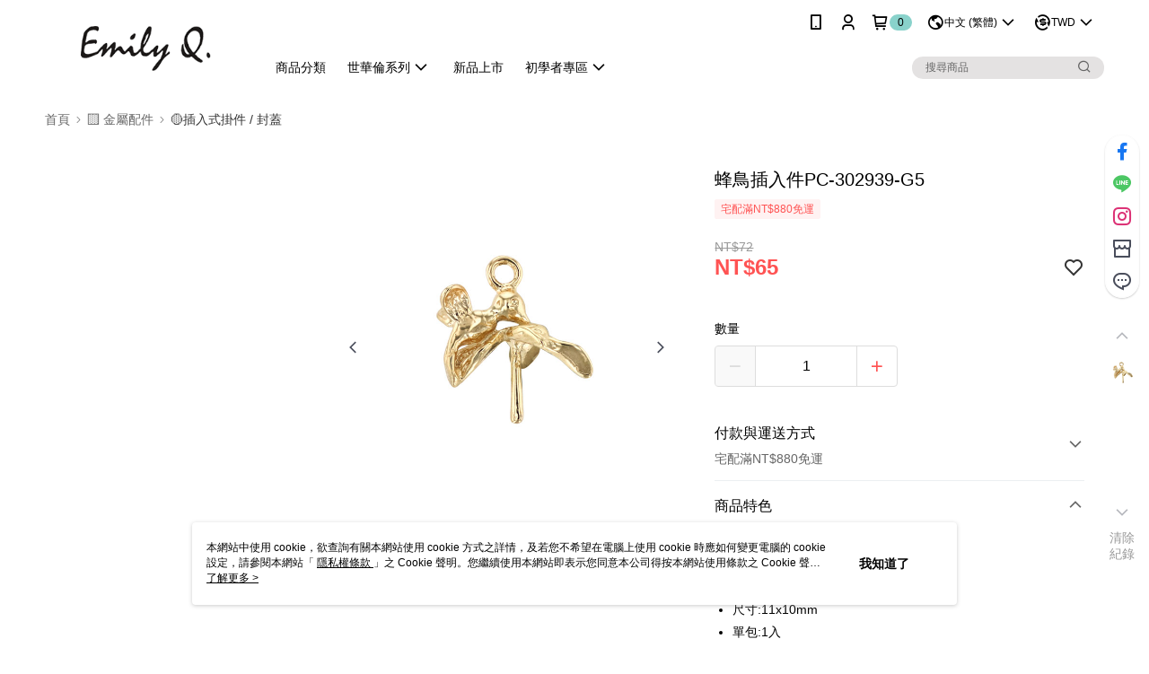

--- FILE ---
content_type: application/javascript
request_url: https://app.cdn.91app.com/global/currency-exchange-rate/currency.js
body_size: 1581
content:
(function(root) { root.nineyi = root.nineyi || {}; root.nineyi.i18n = root.nineyi.i18n || {}; root.nineyi.i18n.exchangeRates = [{"base":"TWD","date":"2025-12-24","rates":{"MYR":0.128687,"HKD":0.247388,"CNY":0.223603,"JPY":4.957724,"KRW":46.024824,"USD":0.031814,"SGD":0.040842,"AUD":0.047426,"EUR":0.027012,"GBP":0.023557,"THB":0.989726,"CAD":0.043497,"IDR":532.402609,"NZD":0.054495,"PHP":1.870217,"VND":837.337118,"MOP":0.254863,"SEK":0.291652}},{"base":"MYR","date":"2025-12-24","rates":{"TWD":7.770334,"HKD":1.922471,"CNY":1.737582,"JPY":38.519037,"KRW":357.625282,"USD":0.24722,"SGD":0.317355,"AUD":0.36841,"EUR":0.209877,"GBP":0.183034,"THB":7.690757,"CAD":0.337925,"IDR":4137.466854,"NZD":0.423398,"PHP":14.533421,"VND":6506.819287,"MOP":1.980499,"SEK":2.266211}},{"base":"HKD","date":"2025-12-24","rates":{"TWD":4.042598,"MYR":0.520158,"CNY":0.90382,"JPY":20.033347,"KRW":186.019727,"USD":0.128594,"SGD":0.165076,"AUD":0.191599,"EUR":0.109168,"GBP":0.095213,"THB":3.999906,"CAD":0.175774,"IDR":2152.123692,"NZD":0.220178,"PHP":7.559698,"VND":3384.584324,"MOP":1.030176,"SEK":1.178827}},{"base":"USD","date":"2025-12-24","rates":{"TWD":31.432979,"MYR":4.045028,"CNY":7.0285,"JPY":155.836049,"KRW":1446.697339,"HKD":7.776155,"SGD":1.283795,"AUD":1.490755,"EUR":0.849069,"GBP":0.74046,"THB":31.110027,"CAD":1.367225,"IDR":16735,"NZD":1.71293,"PHP":58.7865,"VND":26320,"MOP":8.011093,"SEK":9.167498}},{"base":"SGD","date":"2025-12-24","rates":{"TWD":24.484847,"MYR":3.150754,"CNY":5.474699,"JPY":121.392904,"KRW":1127.428903,"HKD":6.057204,"USD":0.778928,"AUD":1.161202,"EUR":0.661373,"GBP":0.576777,"THB":24.232436,"CAD":1.065068,"IDR":13036.146174,"NZD":1.33439,"PHP":45.791252,"VND":20501.396229,"MOP":6.240068,"SEK":7.141242}}]; })(this);